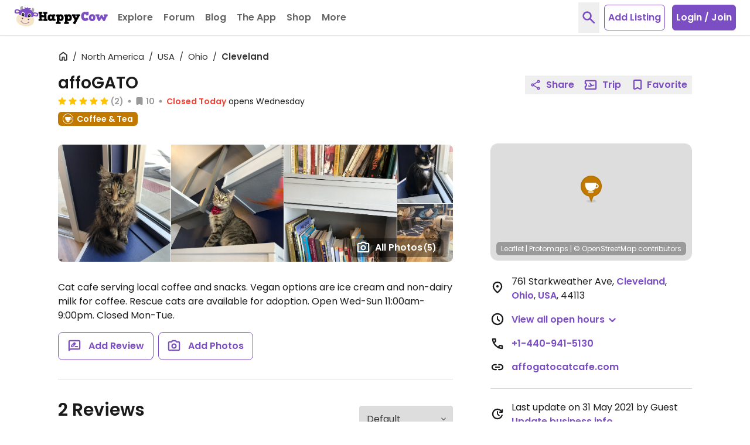

--- FILE ---
content_type: image/svg+xml
request_url: https://www.happycow.net/img/category/category_vegan.svg?1
body_size: 221
content:
<svg width="46" height="46" viewBox="0 0 46 46" xmlns="http://www.w3.org/2000/svg"><title>category_vegan</title><desc>Created with Sketch.</desc><g fill="none"><path d="M2.177 22.926c0-11.626 9.42-21.05 21.041-21.05 11.622 0 21.042 9.424 21.042 21.05 0 11.626-9.42 21.05-21.042 21.05-11.621 0-21.041-9.424-21.041-21.05" fill="#268B42"/><path d="M23.218 3.314c-10.809 0-19.604 8.798-19.604 19.612 0 10.814 8.795 19.612 19.604 19.612 10.81 0 19.605-8.798 19.605-19.612 0-10.814-8.795-19.612-19.605-19.612m0 42.1c-12.395 0-22.479-10.088-22.479-22.487 0-12.4 10.084-22.487 22.479-22.487 12.396 0 22.48 10.087 22.48 22.487 0 12.399-10.084 22.487-22.48 22.487" fill="#FEFEFE"/><path d="M24.421 36.959s-2.857-17.647 11.775-23.206l.133.367c.785 2.255 1.214 4.695 1.185 7.082-.024 1.659-.291 3.33-.938 4.872-.81 1.91-2.619 2.65-4.472 3.338-.539.198-1.093.348-1.639.526-1.02.335-2.068.777-2.606 1.768 0 0 .113-1.675 3.431-4.896 0 0 2.266-1.781 2.687-5.673 0 0-6.811 1.076-9.557 15.822" fill="#FEFEFE"/><path d="M22.555 36.959s2.857-17.647-11.775-23.206l-.134.367c-.784 2.255-1.217 4.695-1.184 7.082.024 1.659.287 3.33.938 4.872.81 1.91 2.618 2.65 4.472 3.338.539.198 1.093.348 1.638.526 1.021.335 2.069.777 2.607 1.768 0 0-.113-1.675-3.432-4.896 0 0-2.266-1.781-2.686-5.673 0 0 6.81 1.076 9.557 15.822" fill="#FEFEFE"/></g></svg>

--- FILE ---
content_type: image/svg+xml
request_url: https://d1mvj2ulps5lli.cloudfront.net/avatars/default/svg/pig.svg
body_size: 770
content:
<?xml version="1.0" encoding="UTF-8"?>
<svg width="108px" height="108px" viewBox="0 0 108 108" version="1.1" xmlns="http://www.w3.org/2000/svg" xmlns:xlink="http://www.w3.org/1999/xlink">
    <!-- Generator: Sketch 51.1 (57501) - http://www.bohemiancoding.com/sketch -->
    <title>pig</title>
    <desc>Created with Sketch.</desc>
    <defs></defs>
    <g id="Page-1" stroke="none" stroke-width="1" fill="none" fill-rule="evenodd">
        <g id="pig" fill-rule="nonzero">
            <circle id="Oval" fill="#FF9F7D" cx="54" cy="54" r="54"></circle>
            <path d="M36.78048,47.4228 L46.40868,47.4228 C46.40868,47.4228 51.55488,31.0068 36.8388,22.4748 L36.90252,22.4748 C22.18644,31.0068 25.9362,56.44512 25.9362,56.44512 L36.9036,47.44332" id="Shape" fill="#FFF0F0"></path>
            <path d="M71.12448,47.4228 L61.58808,47.4228 C61.58808,47.4228 56.44188,31.0068 71.15796,22.4748 L71.09424,22.4748 C85.81032,31.0068 82.06056,56.44512 82.06056,56.44512 L71.04456,47.44224" id="Shape" fill="#FFF0F0"></path>
            <path d="M36.88848,46.5588 L45.07704,46.5588 C45.07704,46.5588 49.43268,32.7348 36.97704,25.4988 L37.03104,25.4988 C24.57432,32.7348 27.74304,54.25056 27.74304,54.25056 L37.00728,46.60308" id="Shape" fill="#244189"></path>
            <path d="M71.12448,46.5588 L63.05472,46.5588 C63.05472,46.5588 58.69908,32.7348 71.15472,25.4988 L71.10072,25.4988 C83.55744,32.7348 80.38872,54.27324 80.38872,54.27324 L71.064,46.61496" id="Shape" fill="#244189"></path>
            <rect id="Rectangle-path" fill="#FFF0F0" x="25.4988" y="34.38504" width="57.00132" height="51.05916" rx="21.3974865"></rect>
            <rect id="Rectangle-path" fill="#97234F" x="39.95676" y="64.69956" width="28.08648" height="14.89752" rx="7.42944345"></rect>
            <circle id="Oval" fill="#000000" cx="50.22108" cy="72.06948" r="2.17728"></circle>
            <circle id="Oval" fill="#000000" cx="57.77892" cy="72.06948" r="2.17728"></circle>
            <rect id="Rectangle-path" fill="#000000" x="56.5596" y="50.42952" width="8.964" height="13.392" rx="4.47037702"></rect>
            <circle id="Oval" fill="#FFFFFF" cx="60.98328" cy="54.70092" r="3.09744"></circle>
            <rect id="Rectangle-path" fill="#000000" x="42.4764" y="50.42952" width="8.964" height="13.392" rx="4.47037702"></rect>
            <circle id="Oval" fill="#FFFFFF" cx="46.899" cy="54.70092" r="3.09744"></circle>
        </g>
    </g>
</svg>